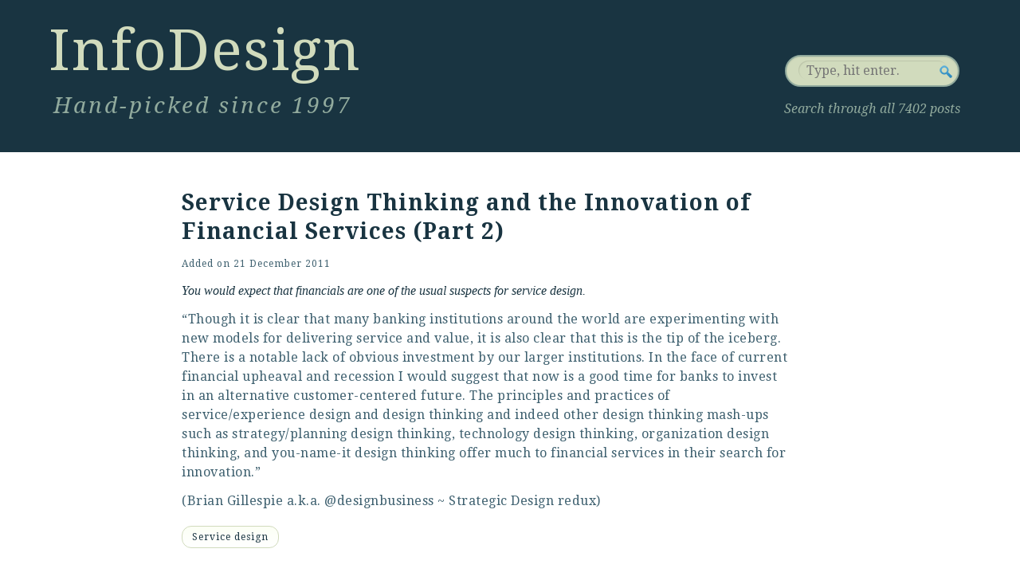

--- FILE ---
content_type: text/html; charset=UTF-8
request_url: https://informationdesign.org/service_design_thinking_and_th/
body_size: 3665
content:
<!DOCTYPE html>
<?
/* @since Twenty Ten 1.0 * Adjusted by PJB 
 * DELTA 17.Jan.02016: * Add meta elements * Delete RDF * Cleanup of header * Major rework on header * New search box
 * Grid fine-tuning * Add page styling.css * Change main nav * Change pod of linked files
 * Adding Modernizr 2.0.6; * Implementing AnimaSearch
 * FrontalLobe 2016
 */ ?>
<html lang="en-US">

<head>

  <title>Service Design Thinking and the Innovation of Financial Services (Part 2) | InfoDesign.25</title>

    <link rel="profile" href="https://gmpg.org/xfn/11" />

    <!-- ALL META ELEMENTS -->
    <meta charset="UTF-8" />
    <meta name="language" content="en" />
    <meta name="keywords" content="information design, information architecture, interaction design, user experience, experience design">
    <meta name="description" content="InfoDesign: Hand-picked since 1997 - Sharing knowledge is better than having it">
    <meta name="author" content="Peter J. Bogaards">
    <meta property="og:type" content="website" />
    <meta property="og:title" content="InfoDesign: Hand-picked since 1997" />
    <meta property="og:description" content="InfoDesign: Hand-picked since 1997 - Sharing knowledge is better than having it" />
    <meta property="og:url" content="https://www.informationdesign.org" />
    <meta property="og:image" content="https://informationdesign.org/wp-content/themes/FrontalLobe2016/images/infodesign-diamond.png"/>

    <!-- STYLESHEETS DELTAS
    * 17.Nov.02012: Addition of extra stylesheet 960gs 16 columns ~ http://960.gs/ -->
    <link rel="stylesheet" type="text/css" media="all" href="/wp-content/themes/FrontalLobe2016/css/reset.css" />
    <!-- <link rel="stylesheet" type="text/css" media="all" href="/wp-content/themes/FrontalLobe2016/css/test.css" /> -->
    <link rel="stylesheet" type="text/css" media="all" href="/wp-content/themes/FrontalLobe2016/css/960gridsystemNG.css" />

    <!-- Base stylesheets -->
    <link rel="stylesheet" type="text/css" media="all" href="/wp-content/themes/FrontalLobe2016/css/base_style.css" />
    <link rel="stylesheet" type="text/css" media="all" href="/wp-content/themes/FrontalLobe2016/css/art_pagestyle.css" />

    <!-- Stylesheet Subscription Form -->
    <link rel="stylesheet" href="/wp-content/themes/FrontalLobe2016/css/subform.css" />

    <!-- Stylesheet for new search box 
    <link rel="stylesheet" href="/wp-content/themes/FrontalLobe2016/css/pagenotfound.css" type="text/css" />-->
    <!-- Stylesheet experiment Animated Search Field 
    <link rel="stylesheet" href="/wp-content/themes/FrontalLobe2016/css/searchstyle.css?v=2" />-->

    <!-- Stylesheet Typography -->
    <link rel="stylesheet" type="text/css" href="https://fonts.googleapis.com/css?family=Droid+Serif" />
    <link rel="stylesheet" type="text/css" href="https://fonts.googleapis.com/css?family=Droid+Serif:italic" />
    <link rel="stylesheet" type="text/css" href="https://fonts.googleapis.com/css?family=Droid+Serif:bold" />
    <link rel="stylesheet" type="text/css" href="https://fonts.googleapis.com/css?family=Droid+Serif:bolditalic" />
    <link rel="pingback" href="https://informationdesign.org/xmlrpc.php" />

    <!-- Favicons -->
    <link href="/favicon.ico" type="image/ico" rel="shortcut icon" />
    <link href="/favicon.ico" type="image/x-icon" rel="shortcut icon" />
    <link rel="shortcut icon" href="/favicon.ico" />
    <!-- Favicon for Mac -->
    <link rel="icon" href="/favicon.ico" type="image/x-icon" />
    <link rel="shortcut icon" href="/favicon.ico" type="image/x-icon" />
    <!-- End Favicon for Mac -->

    
</head>


<body>

<!-- MASTHEAD OF INFODESIGN -->
<div class="masthead">
  <div class="masthead_left">
    <div class="site_title">
      <a href="/index.php">InfoDesign</a>
    </div><!-- end .site_title -->
    <div class="tagline_uxd">
      Hand-picked since 1997
    </div><!-- end .tagline_uxd -->
  </div><!-- end.masthead_left -->  
  <div class="masthead_right">
    <form id="searchForm" method="get" action="https://informationdesign.org/">
      <fieldset>
        <div class="searchinput">
          <input type="text" name="s" id="s" placeholder="Type, hit enter." />
        </div><!-- end .searchinput -->
        <input type="submit" id="searchSubmit" value="Search" />
      </fieldset>
    </form>
      <p class="search_space">Search through all 7402 posts</p>
  </div><!-- end.masthead_right -->
</div><!-- end.masthead -->

<div class="container_16">
<div class="clear"></div>
    <div class="grid_1">
      <p class="lorum">&nbsp;</p>
    </div><!-- end .grid_1 -->
    <div class="grid_13">
    <div id="main">
<!-- End_header.php -->

<!-- Begin_next_WP_template --><!-- single.php -->

<div id="container">
	<div id="content" role="main">
<!-- 
				<div id="nav-above" class="navigation">
					<div class="nav-previous"><a href="https://informationdesign.org/a_consistent_experience_is_a_b/" rel="prev"><span class="meta-nav">&larr;</span> <a href="http://blog.tigglobal.com/index.php/uncategorized/a-consistent-experience-is-a-better-experience-service-design/">A Consistent Experience is a Better Experience: Service Design</a></a></div>
					<div class="nav-next"><a href="https://informationdesign.org/using_tags_to_increase_findabi/" rel="next"><a href="http://idratherbewriting.com/2011/12/26/using-tags-to-increase-findability/">Using Tags to Increase Findability</a> <span class="meta-nav">&rarr;</span></a></div>
				</div><!~~ #nav-above ~~>
 -->

<article id="post-32328" class="post-32328 post type-post status-publish format-standard hentry category-service-design">
    <h2 class="entry_title"><a href="http://bgillespie.posterous.com/service-design-thinking-and-the-innovation-of">Service Design Thinking and the Innovation of Financial Services (Part 2)</a></h2>
	<div class="entry-meta">
	    <span class="meta-prep meta-prep-author">Added on</span> <a href="https://informationdesign.org/service_design_thinking_and_th/" title="13:21" rel="bookmark"><span class="entry-date">21 December 2011</span></a> <span class="author vcard"><a class="url fn n" href="https://informationdesign.org/author/admin/" title="View all posts by Peter Bogaards">Peter Bogaards</a></span>	</div><!-- .entry-meta -->
    <div class="entry-content">
        <i>You would expect that financials are one of the usual suspects for service design.</i></p>
<p class="entry_body">&#8220;Though it is clear that many banking institutions around the world are experimenting with new models for delivering service and value, it is also clear that this is the tip of the iceberg. There is a notable lack of obvious investment by our larger institutions. In the face of current financial upheaval and recession I would suggest that now is a good time for banks to invest in an alternative customer-centered future. The principles and practices of service/experience design and design thinking and indeed other design thinking mash-ups such as strategy/planning design thinking, technology design thinking, organization design thinking, and you-name-it design thinking offer much to financial services in their search for innovation.&#8221;</p>
<p class="entry_body">(Brian Gillespie a.k.a. <a href="https://twitter.com/#!/designbusiness">@designbusiness</a> ~ <a href="http://bgillespie.posterous.com/">Strategic Design redux</a>)</p>
            </div><!-- .entry-content -->




<!-- 
<div class="entry-utility">
    This entry was posted in <a href="https://informationdesign.org/category/service-design/" rel="category tag">Service design</a>. Bookmark the <a href="https://informationdesign.org/service_design_thinking_and_th/" title="Permalink to Service Design Thinking and the Innovation of Financial Services (Part 2)" rel="bookmark">permalink</a>.    </div><!~~ .entry-utility ~~>
 -->

<div class="entry-utility">
        <!-- 
<span class="cat-links">
						<span class="entry-utility-prep entry-utility-prep-cat-links">This post is about</span> <a href="https://informationdesign.org/category/service-design/" rel="category tag">Service design</a></span>
 -->

<ul class="post-categories">
<li class="cat_name">
        <a href="https://informationdesign.org/category/service-design/" title="View all posts in Service design" >Service design</a>
        </li></ul>

<!-- 

<span class="cat-links">
						<p><a href="https://informationdesign.org/category/service-design/" rel="category tag">Service design</a></p></span>

 -->


								
							</div><!-- .entry-utility -->


				</article><!-- #post-## -->

<!-- 
				<div id="nav-below" class="navigation">
					<div class="nav-previous"><a href="https://informationdesign.org/a_consistent_experience_is_a_b/" rel="prev"><span class="meta-nav">&larr;</span> <a href="http://blog.tigglobal.com/index.php/uncategorized/a-consistent-experience-is-a-better-experience-service-design/">A Consistent Experience is a Better Experience: Service Design</a></a></div>
					<div class="nav-next"><a href="https://informationdesign.org/using_tags_to_increase_findabi/" rel="next"><a href="http://idratherbewriting.com/2011/12/26/using-tags-to-increase-findability/">Using Tags to Increase Findability</a> <span class="meta-nav">&rarr;</span></a></div>
				</div><!~~ #nav-below ~~>
 -->

				
			<div id="comments">
<!-- comments.php -->

	<p class="nocomments">Comments are closed.</p>



</div><!-- #comments -->


			</div><!-- #content -->
		</div><!-- #container -->


	</div><!-- #main -->
    </div><!-- end .grid_13 -->

 <!-- should be .grid_2 but design bug. without border .grid_2- pjb -->
<div class="grid_1">
    <p class="lorum">&nbsp;</p>
</div><!-- end .grid_1 -->
   
    <div class="footer"><!-- #footer --> 
    <!-- TWITTER -->
        <div class="grid_4">
		
            <p class="follow_us"></p>
        </div><!-- end .grid_4 -->
    
<!-- NAV MENU -->
<div class="grid_3">
    <p class="stat_nav"><a href="/news-flashes">Newsletter</a></p>
</div><!-- end .grid_3 -->
<div class="grid_3">
    <p class="stat_nav"><a href="/archives">Archives</a></p>
</div><!-- end .grid_3 -->
<div class="grid_3">
    <p class="stat_nav"><a href="/contact">Contact</a></p>
</div><!-- end .grid_3 -->
<div class="grid_3">
    <p class="stat_nav"><a href="/about">About</a></p>
</div><!-- end .grid_3 -->
<!-- end NAV MENU -->

<!-- RSS -->
<div class="grid_4">

   
</div><!-- end .grid_4 -->
<!-- end RSS -->
    
<div class="grid_12">
    <p class="lorum">&nbsp;</p>
</div><!-- end .grid_12 -->
<div class="clear"></div>

<!-- MOTTO -->
<div class="grid_12">
  <div id="site-info">
      <p class="motto">"Sharing knowledge is better than having it."</p>
  </div><!-- #site-info -->
</div><!-- end .grid_12 -->
<!-- end MOTTO -->

<!-- WORDPRESS -->
        <div class="grid_4">
            <div id="site-generator">
                <a href="https://wordpress.org/" title="WordPress" rel="generator">
                   Proudly powered by WordPress
                </a>
            </div><!-- #site-generator -->
        </div><!-- end .grid_4 -->
        <div class="clear"></div>

		</div><!-- #footer -->
</div><!-- end .container_16 -->


<script type="speculationrules">
{"prefetch":[{"source":"document","where":{"and":[{"href_matches":"\/*"},{"not":{"href_matches":["\/wp-*.php","\/wp-admin\/*","\/wp-content\/uploads\/*","\/wp-content\/*","\/wp-content\/plugins\/*","\/wp-content\/themes\/FrontalLobe2016\/*","\/*\\?(.+)"]}},{"not":{"selector_matches":"a[rel~=\"nofollow\"]"}},{"not":{"selector_matches":".no-prefetch, .no-prefetch a"}}]},"eagerness":"conservative"}]}
</script>
<script type="text/javascript" src="https://informationdesign.org/wp-includes/js/jquery/jquery.min.js?ver=3.7.1" id="jquery-core-js"></script>
<script type="text/javascript" src="https://informationdesign.org/wp-includes/js/jquery/jquery-migrate.min.js?ver=3.4.1" id="jquery-migrate-js"></script>
<!-- Added Modernizr - PJB 22.Jan.02012 -->
<script type="text/javascript" src="https://informationdesign.org/wp-content/themes/FrontalLobe2016/js/modernizr.min.js"></script>

<script type="text/javascript" src="https://informationdesign.org/wp-content/themes/FrontalLobe2016/js/searchtermhigh.js"></script>
<!-- Follow Hovering from http://webdesignerwall.com/tutorials/jquery-tutorials-for-designers -->
<script type="text/javascript" src="https://informationdesign.org/wp-content/themes/FrontalLobe2016/js/followhovering.js"></script>

<!-- AnimaSearch - two .js files -->
<script type="text/javascript" src="https://informationdesign.org/wp-content/themes/FrontalLobe2016/js/jquery.color.js"></script>
<script type="text/javascript" src="https://informationdesign.org/wp-content/themes/FrontalLobe2016/js/script.js"></script>

<!--GOOGLE ANALYTICS CODE-->


</body>
</html>


--- FILE ---
content_type: text/css
request_url: https://informationdesign.org/wp-content/themes/FrontalLobe2016/css/base_style.css
body_size: 8736
content:
/*
PJB delta 06.apr.02014: * top marge working on. * space below cat def

Version: 1.1 - further adjusted by PJB Nov.03.02013
Tags: black, blue, white, two-columns, fixed-width, custom-header, custom-background, threaded-comments, sticky-post, translation-ready, microformats, rtl-language-support, editor-style
*/

/* =Reset default browser CSS. Based on work by Eric Meyer: http://meyerweb.com/eric/tools/css/reset/index.html
-------------------------------------------------------------- */

/****** Addition to Search ******/
p.searchline {
		/*border: 1px red solid;*/
	font: italic 14px "Droid Serif";
	padding: 0;
	margin: 10px 0 0 0;
		/*color: black;*/
	text-align: right;
}

/* Channels addition*/
h1.page_title {
		/*border:  solid 1px blue;*/
	font: normal 44px "Droid Serif";
	color: #3E606F;
	padding: 0;
	margin: 0 0 12px 0;
		/*background: transparent;*/
}

h1.entry_title {
		/*border: solid 1px #d5d5d5;*/
	font: normal 64px 'Droid Serif';
	color: #193441;
	padding: 0;
	margin: 0;
}

p.channels {
	font: normal 16px 'Droid Serif';
}

/* Subscribe to newsletter - Feb.13.2011 */
p.sub_form_label {
	padding: 0;
	margin: 0 0 4px 0;
	color: #333333;
		/*background-color: #FFFFFF;*/
	font: normal 14px 'Droid Serif';
}

.capture {
	display: block;
	padding: 0;
	margin: 8px 0 0 0;
}

input.radio_1 {
	display: inline;
	padding: 0;
	margin: 0;
}

p.radio_label_1 {
	display: inline;
	color: #333333;
	font: normal 14px 'Droid Serif';
	padding: 0;
	margin: 0;
}

input.radio_2 {
	display: inline;
	padding: 0;
	margin: 8px 0 0 0;
}

p.radio_label_2 {
	display: inline;
	font: normal 14px 'Droid Serif';
	color: #333333;
	padding: 0;
	margin: 0;
}

input.button_subscribe {
	color: #000000;
	font: normal 11px 'Droid Serif';
	width: 72px;
	margin: 8px 0 0 0;
	padding: 0;

}

html, body, div, span, applet, object, iframe,
h1, h2, h3, h4, h5, h6, p, blockquote, pre,
a, abbr, acronym, address, big, cite, code,
del, dfn, em, font, img, ins, kbd, q, s, samp,
small, strike, strong, sub, sup, tt, var,
b, u, i, center,
dl, dt, dd, ol, ul, li,
fieldset, form, label, legend,
table, caption, tbody, tfoot, thead, tr, th, td {	
	border: 0;
	margin: 0;
	padding: 0;
	vertical-align: baseline;
	background: transparent;
		/*background-color: #FCFFF5;*/
}

/* Setting the body to the 960.16 colum img 
Nov.17.02012 ~ PJB
*/

body {
	line-height: 1;
	min-width: 960px;
	/* GRID LINES on/off*/	
	/*background-image:url('../images/16_col.gif');
	background-repeat:repeat-y;
	background-image:url('../images/vertical_gridline_12px.png');
	background-repeat:repeat-y;*/
}

h1, h2, h3, h4, h5, h6 {
/*clear: both;*/
	/*font-weight: normal;*/
}

/* Experimenting w. fonts  - still needs some fixing */

/* Adjusted NvH */
h2.entry_title {
		/*border: 1px solid #d5d5d5;*/
	font: bold 28px/36px "Droid Serif";
	color: #193441;
	letter-spacing: 1px;
	padding: 0;
	margin: 0 0 15px 0;
}

h2.page_title {
		/*border:  solid 1px green;*/
		/*border-bottom: dotted 1px #91AA9D;*/
	font: normal 24px 'Droid Serif';
	color: #3E606F;
	margin: 0 0 12px;
	padding: 10px 0 0;
}

ol, ul {
	list-style: none;
}

blockquote {
	quotes: none;
}

blockquote:before, blockquote:after {
	content: '';
	content: none;
}

del {
	text-decoration: line-through;
}

/* tables still need 'cellspacing="0"' in the markup */
table {
	border-collapse: collapse;
	border-spacing: 0;
}

a img {
	border: none;
}

/* =Layout
-------------------------------------------------------------- */

/*
LAYOUT: Two columns
DESCRIPTION: Two-column fixed layout with one sidebar right of content
*/

#container {
		/*border: solid 1px red;*/
		/*float: left;*/
		/*margin: 0 -240px 0 0;*/
	margin: 0;
	width: 100%;
	padding: 0;
		/*background: transparent;*/
		/*background-color: red;*/
}

#content {
	margin: 0 0 0;
	padding: 0;
	background: transparent;
}

#primary,
#secondary {
	float: right;
	overflow: hidden;
	width: 220px;
}

#secondary {
	clear: right;
}

#footer {
	border: 1px solid #d5d5d5;
	clear: both;
	width: 100%;
}

/*
LAYOUT: One column, no sidebar
DESCRIPTION: One centered column with no sidebar
*/

.one-column #content {
	margin: 0 auto;
	width: 640px;
}

/*
LAYOUT: Full width, no sidebar
DESCRIPTION: Full width content with no sidebar; used for attachment pages
*/

.single-attachment #content {
	margin: 0 auto;
	width: 900px;
}

/* =Fonts
-------------------------------------------------------------- */

body,
input,
textarea,
.page-title span,
.pingback a.url {
	font-family: Georgia, "Bitstream Charter", serif;
}

h3#comments-title,
h3#reply-title,
#access .menu,
#access div.menu ul,
#cancel-comment-reply-link,
.form-allowed-tags,
#site-info,
#site-title,
#wp-calendar,
.comment-meta,
.comment-body tr th,
.comment-body thead th,
.entry-content label,
.entry-content tr th,
.entry-content thead th,
.entry-meta,
.entry-title,
.entry-utility,
#respond label,
.navigation,
.page-title,
.pingback p,
.reply,
.widget-title,
.wp-caption-text,
input[type=submit] {
	/*font-family: "Helvetica Neue", Arial, Helvetica, "Nimbus Sans L", sans-serif;*/
}

pre {
	font-family: "Courier 10 Pitch", Courier, monospace;
}

code {
	font-family: Monaco, Consolas, "Andale Mono", "DejaVu Sans Mono", monospace;
}

/* =Structure
-------------------------------------------------------------- */

/* The main theme structure */

#access .menu-header,
div.menu,
#colophon,
#branding,
#main,
#wrapper {
	margin: 0 auto;
		/*width: 960px;*/
}

#wrapper {
		/*border: 1px red solid;*/
	margin-top: 20px;
	padding: 0 20px;
}

/* Structure the footer area */
#footer-widget-area {
		/*overflow: hidden;*/
	border:  1px solid #d5d5d5;
}

#footer-widget-area .widget-area {
	float: left;
	margin-right: 100px;
		/*width: 220px;*/
}

#footer-widget-area #fourth {
	margin-right: 0;
}

#site-info {
	float: left;
	font-size: 14px;
	font-weight: bold;
	width: 700px;
}

p.pers_tagline {
	font: italic 24px 'Droid Serif';
	color: #3E606F;
}

p.motto {
		/*border: solid 1px #d5d5d5;*/
		/*font: italic 28px 'Droid Serif';*/
	font: italic 28px 'Droid Serif';
		/*letter-spacing: 2.7px;*/
	color: #3E606F;
	margin: 0 0 96px;
	padding: 48px 0 0;
}

#site-generator {
	float: right;
	/*width: 220px;*/
}

/* =Global Elements
-------------------------------------------------------------- */

/* Main global 'theme' and typographic styles */



body,
input,
textarea {
/*color: #666;*/
	/*font-size: 16px;
	line-height: 18px;*/
}

hr {
		/*background-color: #e7e7e7;*/
	border: 0;
	clear: both;
	height: 1px;
	margin:  0 0 18px 0;
}

/* Text elements */
p {
		/*border: 1px solid #d5d5d5;*/
		/*margin-bottom: 18px;*/
	font: normal 16px 'Droid Serif';
}

p.arch_intro {
		/*border: 1px solid red;*/
	font: normal 16px 'Droid Serif';
	margin: 50px 0 0;
	padding: 0;
}

ul {
	list-style: square;
	margin: 0 0 18px 1.5em;
}

ol {
	list-style: decimal;
	margin: 0 0 18px 1.5em;
}

ol ol {
	list-style: upper-alpha;
}

ol ol ol {
	list-style: lower-roman;
}

ol ol ol ol {
	list-style: lower-alpha;
}

ul ul,
ol ol,
ul ol,
ol ul {
	margin-bottom: 0;
}

dl {
	margin: 0 0 24px 0;
}

dt {
	font-weight: bold;
}

dd {
	margin-bottom: 18px;
}

strong {
	font-weight: bold;
}

cite,
em,
i {
	font-style: italic;
}

big {
	font-size: 131.25%;
}

ins {
	background: #ffc;
	text-decoration: none;
}

blockquote {
	font-style: italic;
	padding: 0 3em;
}

blockquote cite,
blockquote em,
blockquote i {
	font-style: normal;
}

pre {
	background: #f7f7f7;
	color: #222;
	line-height: 18px;
	margin-bottom: 18px;
	padding: 1.5em;
}

abbr,
acronym {
	border-bottom: 1px dotted #666;
	cursor: help;
}

sup,
sub {
	height: 0;
	line-height: 1;
	position: relative;
	vertical-align: baseline;
}

sup {
	bottom: 1ex;
}

sub {
	top: .5ex;
}

input[type="text"],
textarea {
	background: #FCFFF5;
	border: 1px solid #ccc;
	box-shadow: inset 1px 1px 1px rgba(0,0,0,0.1);
	-moz-box-shadow: inset 1px 1px 1px rgba(0,0,0,0.1);
	-webkit-box-shadow: inset 1px 1px 1px rgba(0,0,0,0.1);
	padding: 2px;
}


/* Link color system*/
a:link {
	color: #193441;
	text-decoration: none;
}
a:visited {
	color: #3E606F;
	text-decoration: none;	
}
a:active {
	color: #193441;
	text-decoration: none;
}
a:hover {
	color: #193441;
	text-decoration: underline;
}

/* Text meant only for screen readers */
.screen-reader-text {
	position: absolute;
	left: -9000px;
}

/* =Header
-------------------------------------------------------------- */
#header {
	border: 1px solid red;
	padding: 30px 0 0 0;
}

.site_title {
		/*border: 1px solid green;*/
	font: normal 72px 'Droid Serif';
	letter-spacing: 1.5px;
	color: #193441;	
	float: left;
	margin: 20px 0 0 60px;
	padding: 0;
}
.site-title a {
	text-decoration: none;
}

/* This is the custom header image */
#branding img {
	border-top: 4px solid #000;
	border-bottom: 1px solid #000;
	clear: both;
	display: block;
}

/* Added PJB Mar.28.2014 */
.archive-meta {
	margin-bottom: 38px;
}

.archive-meta p {
	/*border: 1px solid #d5d5d5;*/
	font: italic 16px/24px 'Droid Serif';
}

p.search-count {
	float: left;
	font: normal 1em 'Droid Serif';
}

/*p.curator {
border: 1px solid #d5d5d5;
	font: italic 22px 'Droid Serif';
	color: #A7A37E;
	text-align: right;
	margin:  0;
	padding: 0;
	border:  1px solid #d5d5d5;
}*/

/* =Menu
-------------------------------------------------------------- */

#access {
	background: #000;
	display: block;
	float: left;
	margin: 0 auto;
	width: 940px;
}

#access .menu-header,
div.menu {
	font-size: 13px;
	margin-left: 12px;
	width: 928px;
}

#access .menu-header ul,
div.menu ul {
	list-style: none;
	margin: 0;
}

#access .menu-header li,
div.menu li {
	float: left;
	position: relative;
}

#access a {
	color: #aaa;
	display: block;
	line-height: 38px;
	padding: 0 10px;
	text-decoration: none;
}

#access ul ul {
	box-shadow: 0px 3px 3px rgba(0,0,0,0.2);
	-moz-box-shadow: 0px 3px 3px rgba(0,0,0,0.2);
	-webkit-box-shadow: 0px 3px 3px rgba(0,0,0,0.2);
	display: none;
	position: absolute;
	top: 38px;
	left: 0;
	float: left;
	width: 180px;
	z-index: 99999;
}

#access ul ul li {
	min-width: 180px;
}

#access ul ul ul {
	left: 100%;
	top: 0;
}

#access ul ul a {
	background: #333;
	line-height: 1em;
	padding: 10px;
	width: 160px;
	height: auto;
}

#access li:hover > a,
#access ul ul :hover > a {
	background: #333;
	color: #fff;
}

#access ul li:hover > ul {
	display: block;
}

#access ul li.current_page_item > a,
#access ul li.current-menu-ancestor > a,
#access ul li.current-menu-item > a,
#access ul li.current-menu-parent > a {
	color: #fff;
}

* html #access ul li.current_page_item a,
* html #access ul li.current-menu-ancestor a,
* html #access ul li.current-menu-item a,
* html #access ul li.current-menu-parent a,
* html #access ul li a:hover {
	color: #fff;
}

/* =Content
-------------------------------------------------------------- */

#main {
		/*clear: both;*/
		/*overflow: hidden;*/
		/*border: 1px solid blue;*/
	padding: 0;
	margin: 0;
		/*background-color: red;*/
}

#content {
	margin-bottom: 36px;
}

#content,
#content input,
#content textarea {
	color: #193441;
	font-size: 16px;
	line-height: 24px;
}

#content p,
#content ul,
#content ol,
#content dd,
#content pre,
#content hr {
	margin: 0 0 12px;
	padding: 0;
}

#content ul ul,
#content ol ol,
#content ul ol,
#content ol ul {
	margin-bottom: 0;
}

#content pre,
#content kbd,
#content tt,
#content var {
	font-size: 15px;
	line-height: 21px;
}

#content code {
	font-size: 13px;
}

#content dt,
#content th {
	color: #000;
}

#content h1,
#content h2,
#content h3,
#content h4,
#content h5,
#content h6 {
	/*color: #002F2F;*/
	/*line-height: 1.5em;
	margin: 0 0 0px;
	padding: 0;*/
}

#content table {
	border: 1px solid #e7e7e7;
	margin: 0 -1px 24px 0;
	text-align: left;
	width: 100%;
}

#content tr th,
#content thead th {
	color: #888;
	font-size: 12px;
	font-weight: bold;
	line-height: 18px;
	padding: 9px 24px;
}

#content tr td {
	border-top: 1px solid #e7e7e7;
	padding: 6px 24px;
}

#content tr.odd td {
	background: #f2f7fc;
}

.hentry {
	margin: 0 0 48px 0;
}

.home .sticky {
	background: #f2f7fc;
	border-top: 4px solid #000;
	margin-left: -20px;
	margin-right: -20px;
	padding: 18px 20px;
}

.single .hentry {
	margin: 0 0 36px 0;
}


.arch_header {
		/*border: solid 1px red;*/
	padding: 0;
	margin: 0 0 20px;
}
.arch_title_prefix {
		/*border:  solid 1px #d5d5d5;*/
	float: left;
	font: normal 28px "Droid Serif";
	color: #91AA9D;
	margin: 0 12px 0 0;
	padding: 14px 0 0;
}
.arch_title {
		/*border: solid 1px #d5d5d5;*/
	font: normal 44px "Droid Serif";
	color: #193441;
	margin: 0;
	padding: 0;
}

.page-title a:link,
.page-title a:visited {
	color: #06C;
	text-decoration: none;
}

.page-title a:active,
.page-title a:hover {
	color: #06C;
}

#content .entry-title {
		/*border: solid 1px #d5d5d5;*/
	font: normal 24px/34px "Droid Serif";
	color: #193441;
	margin: 0 0 10px;
	padding: 0;
}


/* link typo coloring */
.entry-title a:link,
.entry-title a:visited {
	color: #3E606F;
	text-decoration: none;
}
.entry-title a:active,
.entry-title a:hover {
	color: #91AA9D;
	text-decoration: underline;
}

p.entry_source a:link,
p.entry_source a:active,
p.entry_source a:visited {
	color: #3E606F;
	text-decoration: none;
}

p.entry_source a:hover {
	color: #91AA9D;
	text-decoration: underline;
}

p.entry_body a:link,
p.entry_body a:active,
p.entry_body a:visited {
	color: #3E606F;
	text-decoration: none;
}

p.entry_body a:hover {
	color: #046380;
	text-decoration: underline;
}

/* Adjust acc. NtH */
.entry-meta {
		/*border: solid 1px #d5d5d5;*/
		/*color: #91AA9D;*/
	color: #3e606f;
	font: normal 12px 'Droid Serif';
	letter-spacing: 1px;
	margin: 0 0 15px;
	padding: 0;
}
.entry-meta abbr,
.entry-utility abbr {
	border: none;
}

.entry-meta abbr:hover,
.entry-utility abbr:hover {
	border-bottom: 1px dotted #666;
}

/* Additional from MT */
.quote_source {
		/*border: 1px solid #d5d5d5;*/
	margin: 0 0 12px;
	padding: 0 0 0 60px;
}


p.entry_body {
		/*border: 1px solid #d5d5d5;*/
	font: normal 16px "Droid Serif";
	letter-spacing: 0.5px;
		/*text-indent: 30px;*/
	color: #3E606F;
	margin: 0 0 12px 72px;
}

p.entry_source {
		/*border:  1px red solid;*/
	font: 16px 'Droid Serif';
}

p.author_source {
		/*border:  1px red solid;*/
	font: 16px 'Droid Serif';
}

.entry-content p,
.entry-summary {
		/*border: 1px solid blue;*/
	font: normal 16px/24px "Droid Serif";
	margin: 0;
	padding: 0;
	background: transparent;
}

.entry-content p.mytake {
	font: italic 16px/24px "Droid Serif";
	color: #193441;
}

#content .entry-summary p:last-child {
	margin-bottom: 12px;
}

.entry-content fieldset {
	border: 1px solid #e7e7e7;
	margin: 0 0 0;
	padding: 0;
}

.entry-content fieldset legend {
	background: #fff;
	color: #000;
	font-weight: bold;
	padding: 0 24px;
}

.entry-content input {
	margin: 0;
}

.entry-content input.file,
.entry-content input.button {
	margin-right: 24px;
}

.entry-content label {
	color: #888;
	font-size: 12px;
}

.entry-content select {
	margin: 0 0 24px 0;
}

.entry-content sup,
.entry-content sub {
	font-size: 10px;
}

.entry-content blockquote.left {
	float: left;
	margin-left: 0;
	margin-right: 24px;
	text-align: right;
	width: 33%;
}

.entry-content blockquote.right {
	float: right;
	margin-left: 24px;
	margin-right: 0;
	text-align: left;
	width: 33%;
}

.page-link {
	color: #000;
	font-weight: bold;
	margin: 0 0 22px 0;
	word-spacing: 0.5em;
}

/* Link coloring logo */
.site_title a:link,
.site_title a:active,
.site_title a:visited,
.site_title a:hover
 {
	color: #D1DBBD;
	background-color: #193441;	
}

.site_title a:hover
 {
	color: #91AA9D;
	background-color: #193441;
}


.page-link a:link,
.page-link a:visited {
	background: #f1f1f1;
	color: #046380;
	font-weight: normal;
	padding: 0.5em 0.75em;
	text-decoration: none;
}

.home .sticky .page-link a {
	background: #046380;
}

.page-link a:active,
.page-link a:hover {
	color: #046380;
}

body.page .edit-link {
	clear: both;
	display: block;
}

#entry-author-info {
	background: #f2f7fc;
	border-top: 4px solid #000;
	clear: both;
	font-size: 14px;
	line-height: 20px;
	margin: 24px 0;
	overflow: hidden;
	padding: 18px 20px;
}

#entry-author-info #author-avatar {
	background: #fff;
	border: 1px solid #e7e7e7;
	float: left;
	height: 60px;
	margin: 0 -104px 0 0;
	padding: 11px;
}

#entry-author-info #author-description {
	float: left;
	margin: 0 0 0 104px;
}

#entry-author-info h2 {
	color: #000;
	font-size: 100%;
	font-weight: bold;
	margin-bottom: 0;
}



.entry-meta a,
.entry-utility a {
	color: #3E606F;
	text-decoration:none;
}
.entry-meta a:hover,
.entry-utility a:hover {
	color: #91AA9D;
	text-decoration:underline;	
}

#content .video-player {
	padding: 0;
}

/* =Asides
-------------------------------------------------------------- */

.home #content .category-asides p {
	font-size: 14px;
	line-height: 20px;
	margin-bottom: 10px;
	margin-top: 0;
}

.home .hentry.category-asides {
	padding: 0;
}

.home #content .category-asides .entry-content {
	/*padding-top: 0;*/
}

/* =Gallery listing
-------------------------------------------------------------- */

.category-gallery .size-thumbnail img {
	border: 10px solid #f1f1f1;
	margin-bottom: 0;
}

.category-gallery .gallery-thumb {
	float: left;
	margin-right: 20px;
	margin-top: -4px;
}

.home #content .category-gallery .entry-utility {
	padding-top: 4px;
}

/* =Attachment pages
-------------------------------------------------------------- */

.attachment .entry-content .entry-caption {
	/*font-size: 140%;*/
	/*margin-top: 24px;*/
}

.attachment .entry-content .nav-previous a:before {
	/*content: '\2190\00a0';*/
}

.attachment .entry-content .nav-next a:after {
	/*content: '\00a0\2192';*/
}

/* =Images
-------------------------------------------------------------- */

#content img {
	margin: 0;
	height: auto;
	max-width: 640px;
	width: auto;
}

#content .attachment img {
	max-width: 900px;
}

#content .alignleft,
#content img.alignleft {
	display: inline;
	float: left;
	margin-right: 24px;
	margin-top: 4px;
}

#content .alignright,
#content img.alignright {
	display: inline;
	float: right;
	margin-left: 24px;
	margin-top: 4px;
}

#content .aligncenter,
#content img.aligncenter {
	clear: both;
	display: block;
	margin-left: auto;
	margin-right: auto;
}

#content img.alignleft,
#content img.alignright,
#content img.aligncenter {
	margin-bottom: 12px;
}

#content .wp-caption {
	background: #f1f1f1;
	line-height: 18px;
	margin-bottom: 20px;
	padding: 4px;
	text-align: center;
}

#content .wp-caption img {
	margin: 5px 5px 0;
}

#content .wp-caption p.wp-caption-text {
	color: #888;
	font-size: 12px;
	margin: 5px;
}

#content .wp-smiley {
	margin: 0;
}

#content .gallery {
	margin: 0 auto 18px;
}

#content .gallery .gallery-item {
	float: left;
	margin-top: 0;
	text-align: center;
	width: 33%;
}

#content .gallery img {
	border: 2px solid #cfcfcf;
}

#content .gallery .gallery-caption {
	color: #888;
	font-size: 12px;
	margin: 0 0 12px;
}

#content .gallery dl {
	margin: 0;
}

#content .gallery img {
	border: 10px solid #f1f1f1;
}

#content .gallery br+br {
	display: none;
}

#content .attachment img {


/* single attachment images should be centered */
	display: block;
	margin: 0 auto;
}

/* =Navigation
-------------------------------------------------------------- */

.navigation {
	color: #888;
	font-size: 12px;
	line-height: 18px;
	overflow: hidden;
}

.navigation a:link,
.navigation a:visited {
	color: #888;
	text-decoration: none;
}

.navigation a:active,
.navigation a:hover {
	color: #ff4b33;
}

.nav-previous {
	/*border: 1px solid #d5d5d5;*/
	/*width: 50%;*/
	float: left;
	font: normal 16px "Droid Serif";
	color: #193441;
	margin: 0 0 10px;
	padding: 0;	
}

.nav-next {
	/*border: 1px solid #d5d5d5;*/
	/*width: 50%;*/
	float: right;
	text-align: right;
	font: normal 16px "Droid Serif";
	color: #193441;
	margin: 0 0 10px;
	padding: 0;	
}

#nav-above {
	margin: 0 0 0;
}

#nav-above {
	display: none;
}

.paged #nav-above,
.single #nav-above {
	display: block;
}

#nav-below {
		/*border: 1px solid #d5d5d5;*/
	margin-right: 0;
	margin-bottom: 50px;
	margin-left: 0;
}

/* =Comments
-------------------------------------------------------------- */

#comments {
	clear: both;
}

#comments .navigation {
	padding: 0 0 18px 0;
}

h3#comments-title,
h3#reply-title {
	color: #000;
	font-size: 20px;
	font-weight: bold;
	margin-bottom: 0;
}

h3#comments-title {
	padding: 24px 0;
}

.commentlist {
	list-style: none;
	margin: 0;
}

.commentlist li.comment {
	border-bottom: 1px solid #e7e7e7;
	line-height: 24px;
	margin: 0 0 24px 0;
	padding: 0 0 0 56px;
	position: relative;
}

.commentlist li:last-child {
	border-bottom: none;
	margin-bottom: 0;
}

#comments .comment-body ul,
#comments .comment-body ol {
	margin-bottom: 18px;
}

#comments .comment-body p:last-child {
	margin-bottom: 6px;
}

#comments .comment-body blockquote p:last-child {
	margin-bottom: 24px;
}

.commentlist ol {
	list-style: decimal;
}

.commentlist .avatar {
	position: absolute;
	top: 4px;
	left: 0;
}

.comment-author {
	
}

.comment-author cite {
	color: #000;
	font-style: normal;
	font-weight: bold;
}

.comment-author .says {
	font-style: italic;
}

.comment-meta {
	font-size: 12px;
	margin: 0 0 18px 0;
}

.comment-meta a:link,
.comment-meta a:visited {
	color: #888;
	text-decoration: none;
}

.comment-meta a:active,
.comment-meta a:hover {
	color: #ff4b33;
}

.commentlist .even {
	
}

.commentlist .bypostauthor {
	
}

.reply {
	font-size: 12px;
	padding: 0 0 24px 0;
}

.reply a,
a.comment-edit-link {
	color: #888;
}

.reply a:hover,
a.comment-edit-link:hover {
	color: #ff4b33;
}

.commentlist .children {
	list-style: none;
	margin: 0;
}

.commentlist .children li {
	border: none;
	margin: 0;
}

.nopassword,
.nocomments {
	display: none;
}

#comments .pingback {
	border-bottom: 1px solid #e7e7e7;
	margin-bottom: 18px;
	padding-bottom: 18px;
}

.commentlist li.comment+li.pingback {
	margin-top: -6px;
}

#comments .pingback p {
	color: #888;
	display: block;
	font-size: 12px;
	line-height: 18px;
	margin: 0;
}

#comments .pingback .url {
	font-size: 13px;
	font-style: italic;
}

/* Comments form */
input[type=submit] {
	color: #333;
}

#respond {
	border-top: 1px solid #e7e7e7;
	margin: 24px 0;
	overflow: hidden;
	position: relative;
}

#respond p {
	margin: 0;
}

#respond .comment-notes {
	margin-bottom: 1em;
}

.form-allowed-tags {
	line-height: 1em;
}

.children #respond {
	margin: 0 48px 0 0;
}

h3#reply-title {
	margin: 18px 0;
}

#comments-list #respond {
	margin: 0 0 18px 0;
}

#comments-list ul #respond {
	margin: 0;
}

#cancel-comment-reply-link {
	font-size: 12px;
	font-weight: normal;
	line-height: 18px;
}

#respond .required {
	color: #ff4b33;
	font-weight: bold;
}

#respond label {
	color: #888;
	font-size: 12px;
}

#respond input {
	margin: 0 0 9px;
	width: 98%;
}

#respond textarea {
	width: 98%;
}

#respond .form-allowed-tags {
	color: #888;
	font-size: 12px;
	line-height: 18px;
}

#respond .form-allowed-tags code {
	font-size: 11px;
}

#respond .form-submit {
	margin: 12px 0;
}

#respond .form-submit input {
	font-size: 14px;
	width: auto;
}

/* =Widget Areas
-------------------------------------------------------------- */

.widget-area ul {
		/*border:  1px solid #d5d5d5;*/
	list-style: none;
	margin-left: 0;
}

/*Small editions - delete bullets*/
.widget-area ul ul {
	list-style: none;
		/*border:  1px solid #d5d5d5;*/
	margin: 0;
	padding: 0;
}

.widget_search #s {
	/* This keeps the search inputs in line */
	width: 60%;
}

.widget_search label {
	display: none;
}

.widget-container {
	margin: 0 0 18px 0;
}

.widget-title {
		/*border:  solid 1px #d5d5d5;*/
	font: 1.5em 'Droid Serif';
	font-weight: normal;
	color: #222;
	border-top: 2px solid #d5d5d5;
	padding-top: 0px;
	margin: 0;
}

.widget-area a:link,
.widget-area a:visited {
	text-decoration: none;
}

.widget-area a:active,
.widget-area a:hover {
	text-decoration: underline;
}

.widget-area .entry-meta {
	font-size: 11px;
}

#wp_tag_cloud div {
	line-height: 1.6em;
}

#wp-calendar {
	width: 100%;
}

#wp-calendar caption {
	color: #222;
	font-size: 14px;
	font-weight: bold;
	padding-bottom: 4px;
	text-align: left;
}

#wp-calendar thead {
	font-size: 11px;
}

#wp-calendar thead th {
	
}

#wp-calendar tbody {
	color: #aaa;
}

#wp-calendar tbody td {
	background: #f5f5f5;
	border: 1px solid #fff;
	padding: 3px 0 2px;
	text-align: center;
}

#wp-calendar tbody .pad {
	background: none;
}

#wp-calendar tfoot #next {
	text-align: right;
}

.widget_rss a.rsswidget {
	color: #000;
}

.widget_rss a.rsswidget:hover {
	color: #ff4b33;
}

.widget_rss .widget-title img {
	width: 11px;
	height: 11px;
}

/* Main sidebars */
#main .widget-area ul {
	margin-left: 0;
	padding: 0 20px 0 0;
}

#main .widget-area ul ul {
	border: none;
		/*margin-left: 1.3em;*/
	margin-left: 0em;
	padding: 0;
	font: 1.25em "Droid Serif";
}

#primary {
	
}

#secondary {
	
}

/* Footer widget areas */


/* =Footer
-------------------------------------------------------------- */

#footer {
	margin-bottom: 0px;
	border-top: 1px solid #d5d5d5;
}

#colophon {
	border-top: 1px solid #d5d5d5;
	margin-top: -4px;
	overflow: hidden;
	padding: 18px 0;
}

#site-info {
	font-weight: bold;
}

#site-info a {
	color: #000;
	text-decoration: none;
}

#site-generator {
	/*border: 1px solid #d5d5d5;*/
	font: italic 12px "Droid Serif";
	color: #91AA9D;
	position: relative;
	margin-right: 0;
	margin-bottom: 0;
	margin-left: 0;
	padding: 56px 0 0;
}

#site-generator a {
	background: url(images/wordpress.png) center left no-repeat;
	display: inline-block;
	line-height: 16px;
	padding-left: 20px;
	text-decoration: none;
}

#site-generator a:hover {
	text-decoration: underline;
}

img#wpstats {
	display: block;
	margin: 0 auto 10px;
}

/* =Mobile Safari ( iPad, iPhone and iPod Touch )
-------------------------------------------------------------- */

pre {
	-webkit-text-size-adjust: 140%;
}

code {
	-webkit-text-size-adjust: 160%;
}

#access,
.entry-meta,
.entry-utility,
.navigation,
.widget-area {
	-webkit-text-size-adjust: 120%;
}

#site_description {
	-webkit-text-size-adjust: none;
/*border: solid 1px #d5d5d5;*/
}

/* =Print Style
-------------------------------------------------------------- */

@media print {

body {
	background: none !important;
}

#wrapper {
	clear: both !important;
	display: block !important;
	float: none !important;
	position: relative !important;
}

#header {
	border-bottom: 2pt solid #000;
	padding-bottom: 18pt;
		/*border:  1px solid grey;*/
}

#colophon {
	border-top: 1px solid #000;
}

.entry-title {
	font-size: 24px;
}

#access,
	#branding img,
	#respond,
	.comment-edit-link,
	.edit-link,
	.navigation,
	.page-link,
	.widget-area {
	display: none !important;
}

#container,
#header,
#footer {
	margin: 0;
	width: 100%;
}

#content,
	.one-column #content {
	margin: 24pt 0 0;
	width: 100%;
}

.wp-caption p {
	font-size: 11pt;
}

#site-info,
	#site-generator {
	float: none;
	width: auto;
}

#colophon {
	width: auto;
}

img#wpstats {
	display: none;
}

#site-generator a {
	margin: 0;
	padding: 0;
}

#entry-author-info {
	border: 1px solid #e7e7e7;
}

#main {
	display: inline;
}

.home .sticky {
	border: none;
}

}

/* Highlighting of search terms*/
.hls {
	background: #D5D5D5;
}

/* ADDITIONAL STYLING*/
/*
PJB Jan.22.02012
AnimaSearch and other additonal styling
*/

/* Formatting Follow us */
p.follow_us {
		/*border: 1px solid red;*/
	border-top: 1px solid #D1DBBD;
	margin: 0;
	padding: 2px;
	color: #91AA9D;
	font: normal 16px "Droid Serif";
}

/* Follow Hovering with jQ */
.channels {
		/*border: 1px solid black;*/
		/*width: 100 px;*/
	margin: 0;
	padding: 0;
		/*float: right;*/
	list-style: none;
}
.channels li {
		/*border:  1px solid red;*/
	padding: 0 0 10px;
		/*float: right;*/
		/*position: relative;*/
	margin: 0 5px 0 0;
	font: 16px 'Droid Serif';
}
.channels a {
		/*border:  1px solid red;*/
		/*display: block;*/
	color: #000000;
	/*width: 144px;*/
	text-decoration: none;
	font-weight: bold;
	padding: 0px 0 0;
}
.channels li em {
	border:  1px solid blue;
	font-weight: normal;
		/*background: url(images/hover.png) no-repeat;*/
	position: absolute;
	text-align: center;
	padding: 20px 12px 10px;
	font-style: normal;
	z-index: 2;
	display: none;
}
/* Add source to post */
p.source {
	/*border:  1px solid red;*/
	padding: 0px 0 0;
	margin: 0px 0 0;
}
p.p_quote {
		/*border:  1px solid grey;*/
	padding: 0px 0 0;
	margin: 0px 0 0;
}

/* Adjusted acc NtH */
.entry-utility {
		/*border:  1px solid #d5d5d5;*/
		/*color: #91AA9D;*/
	color: #999;
	font: normal 12px 'Droid Serif';
	letter-spacing: 1px;
	margin-bottom: 0;
	padding: 0;
	margin-top: 19px;
}

/*HEADER INFO*/
.infodesign_header{
		/*border:  1px solid red;*/
	background-color:#193441;
	overflow: hidden;
	margin-bottom: 12px;
	position:static;
}


.infodesign_head_left {
	border: 1px solid white;
		/*float:right;*/
	overflow: hidden;
    width: 500px;
}
.infodesign_head_right {
	border: 1px solid grey;
		/*text-align: left;*/
	float: right;
}

/*AnimaSearch styling*/
#container_s {
	border: 1px solid #d5d5d5;	
	background-color: black;
}

#container {
    /*width:240px;
    height:100%;*/
    /*margin:0 auto;*/
    /*position:relative;*/
}

#main {
	/*align: right;*/
}

#main_s {
	border: 1px solid #d5d5d5;		
	background-color: #ff2600;
	margin-right: 66px;
}

#searchForm fieldset {
		/*border: 1px solid #d5d5d5;*/
    position: relative;
    width:310px;
    background-color: #193441;
    display:block;
    float: right;
	margin-right: 70px;
	margin-top: 68px;
}
div.searchinput {
    width:185px;
    padding:5px 15px 7px 15px;
    border-radius:20px;
    border:2px solid #91AA9D;
    	/*border-top:1px solid #193441;*/
    box-shadow:inset 0 1px 2px rgba(0,0,0,0.08);
    float:right;
    background: #D1DBBD !important;
	margin-right: 5px;
}
div.searchinput.focus {
	border:2px solid #91AA9D;
		/*box-shadow:0 0 6px #91AA9D, inset 0 1px 2px;*/
	box-shadow:0 0 6px #91AA9D, inset 0 1px 2px rgba(0,0,0,0.08);
    }
input#s {
    width:90%;
    	/*border: 1px solid #d5d5d5;*/
	font: normal 12px "Droid Serif";
    border: 0;
    border-radius:20px;
    background:transparent;
   		/*background-color: #193441;*/
    height:20px;
    color: #3E606F;
	padding-left: 12px;
	padding-top: 2px;
	padding-bottom: 2px;
	margin: 2px 2px 2px 0px;
    outline: none;
    color: #3E606F !important;
    font: normal 16px "Droid Serif";
    padding: 2px 10px;
    margin: 0 2px 0 0;
}
input#s:focus {
	outline:none;
   	color: #3E606F !important;
	font: normal 16px "Droid Serif";
	padding: 2px 10px;
	margin: 0 2px 0 0;
}
input#searchSubmit {
    width:19px;
    height:19px;
    text-indent:-9999px;
    color: #91AA9D;
    overflow:hidden;
    background:url('../images/search-icon.png') no-repeat;
    border:0;
    position:absolute;
    right:13px;
	top:13px;
	right:11px;
    z-index:5;
    cursor:pointer;
}

.search-box {
	/*border: 1px red solid;*/
	/*width: 40%;
	clear: both;
	float: right;
	font: 16px 'Droid Serif';
	color: #91AA9D;
	padding: 0 0 0;
	margin: 0 0 10px;*/
}

.search {
	/*border: 1px red solid;*/
	clear: both;
	float: right;
	font: 16px 'Droid Serif';
	color: #91AA9D;
	padding: 0 0 0;
	margin: 0 0 0;
}


/* Hide posted ON and BY*/
span.author { display:none; }
/*.entry-meta{display:none;}*/
/*.entry-utility{display:none;}*/


/* Addition for Footer*/
ul.xoxo {
	/*border:  solid 1px green;*/
	/*width: 200px;*/
	/*align: right;*/
}

li.page_item {
	float: right;
	margin-right: 20px;
	/*text-transform: uppercase;*/
	font: 16px 'Droid Serif';
	color: #91AA9D;
}

img.twtr-logo {
	margin: 0;
	padding: 0;
}

img.rss-logo {
	margin: 0;
	padding: 0;
}


h3.widget-title {
	display: none;
}

/* Additions for ABOUT page - 11.11.02012*/
.cat_arch {
		/*border: 1px solid grey;*/
	margin-bottom: 0;
	padding: 0;
		/*display: block;
		position: relative;*/
		/*clear: both;*/
}
.tag_arch {
		/*border: 1px solid black;*/
	padding: 0;
	margin-bottom: 50px;
	padding-top: 6px;	
	clear: both;
}
.month_arch {
		/*border: 1px solid blue;*/
	margin-bottom: 50px;
	padding-top: 24px;
	clear: both;	
}

.history-intro {
	clear:  both;
		/*border: 1px solid black;*/
	padding-bottom: 100px;
		/*display: block;
	position: relative;*/
		/*clear: both;*/
}

ul.category_arch {
	list-style-type: none;
	font: normal 16px/24px 'Droid Serif';
	padding: 0 0 50px;
 	margin: 0 0 0;
		/*border: 1px solid #d5d5d5;*/
		/*clear: both;*/
}
li.cat-item {
		/*border: 1px solid green;*/
	float: left;
	margin-right: 10px;
	color: #91AA9D;
}
	 
ul.month_arch {
		/*border: 1px solid red;*/
	list-style-type: none;
	font: normal 16px/24px 'Droid Serif';
	padding: 10px 0 50px;
 	margin: 0 0 0;
}
li.month_arch_item {
	float: left;
	margin-right: 10px;
	color: #91AA9D;
	 }
	 
.gen-hist {
	border: 1px solid #d5d5d5;
	clear: both;
}

/* Additional styling for masthead */
.masthead {
	/*border:  1px solid grey;*/
}

.search_hint {
	border: 1px solid red;
	background-color: #193441;
	margin-left: 100px;
}

.posts_count_prefix {
	border: 1px solid #d5d5d5;
	float: left;
	font: italic 12px 'Droid Serif';
		/*letter-spacing: 2.7px;*/
		/*background-color: #193441;*/
	color: #91AA9D;
	margin: 0 0 0 100px;
	padding: 0;
}
.posts_count {
	border: 1px solid #d5d5d5;
	font: italic 12px 'Droid Serif';
		/*letter-spacing: 2.7px;*/
		/*background-color: #193441;*/
	color: #91AA9D;
	float: left;
}
posts_count_postfix {
	border: 1px solid #d5d5d5;
	font: italic 12px 'Droid Serif';
		/*letter-spacing: 2.7px;*/
		/*background-color: #193441;*/
	color: #91AA9D;
}

.tagline_uxd {
		/*border: solid 1px #d5d5d5;*/
	font: italic 28px 'Droid Serif';
	letter-spacing: 3px;
	background-color: #193441;
		/*background: transparant;*/
	width:400px;
	color: #91AA9D;
	margin: 115px 0 0 0;
	padding: 0 0 0 66px;
}


#site_description {
	border: 1px solid #d5d5d5;
		/*clear: right;*/
		/*float: right;*/
	font: normal 28px 'Droid Serif';
	background-color: #193441;
	color: #91AA9D;
	text-align: right;
	margin: 0;
	padding: 0;
}

p.search_space {
	/*border: 1px solid #d5d5d5;*/
	/*clear: both;*/
	font: italic 16px 'Droid Serif';
	background-color: #193441;
	color: #91AA9D;
	text-align: right;
	padding: 0 74px 14px 0;
	margin: 126px 0 12px 200px;
}

p.lorum {
		/*border: 1px solid #91AA9D;*/
	font: normal 16px 'Droid Serif';
	color: #91AA9D;
	text-align: left;
	margin: 0;
	padding: 0;

}

.content_divider {
	border-top: 1px solid #D1DBBD;
	margin: 24px 0 0 0;
	padding: 0 0 2px 0;
}

p.stat_nav {
		/*border: 1px solid #d5d5d5;*/
	border-top: 1px solid #D1DBBD;
	font: normal 16px 'Droid Serif';
	color: #91AA9D;
	text-align: left;
	margin: 0 0 10px;
	padding: 10px 0 0;
}

img.post-divider {
		/*border: 1px solid #d5d5d5;*/
	margin: 0;
	padding: 0 0 0 100px;
}

article {
		/*border: 1px solid #d5d5d5;*/
		/*border-bottom: 2px dotted #D1DBBD;*/
	margin: 0;
	padding-top: 14px;
	padding-bottom: 5px;
}

p.entry_body_rems {
		/*border: 1px solid #d5d5d5;*/
	font: normal 16px/24px 'Droid Serif';
		/*letter-spacing: 0.5px;*/
		/*text-indent: 30px;*/	
	color: #193441;
	margin: 0 0 12px;
	padding: 12px 0 0;
}


p.entry_body_quote {
		/*border-left: 1px solid #d5d5d5;*/
	font: italic 16px/24px 'Droid Serif';
	letter-spacing: 0.5px;
	color: #3E606F;
	padding: 0;
	margin: 0;
}

p.entry_body_source {
		/*border: 1px solid #d5d5d5;*/
	font: normal 14px/24px 'Droid Serif';
	color: #3e606f;
	letter-spacing: 1px;
	padding: 0;
	margin: 0 0 0 72px;
}

.cat_title {
	color:  red;
}

p.par {
	/*border: 1px solid #193441;*/
	font: normal 16px/24px 'Droid Serif';
	padding: 12px 0 0;
	margin: 0;
}

p.feed_subs {
		/*border: 1px solid #d5d5d5;*/
	font: normal 16px 'Droid Serif';
	color: #91AA9D;
	margin: 0;
	padding: 6px 0 0;
}

li.pages-5 {
	border:  red 1px solid;
}

/* masthead experiment */
.masthead {
	background-color: #193441;
	margin: 0 0 32px;
	padding: 0 0 18px;
}
.masthead_left {
	border: 1px solid #193441;
	width:50%;
	float: left;
	padding: 0;
	margin: 0px 0 0;
		/*background:transparant;*/
	background-color: #193441;
}
.masthead_right {
	border: 1px solid #193441;
	background-color: #193441;
	margin: 0px 0 0 300px;
	padding: 0;
}

/* Styling of Tag Arch - still in test mode
PJB Apr.30.02013
 */


ul.wp-tag-cloud {
		/*border: 1px solid green;*/
	list-style: none;
}

ul.wp-tag-cloud li {
		/*border: 1px solid blue;*/
	float: left;
	border: 1px solid;
	border-top-color: #FCFFF5;
	border-right-color: #D1DBBD;
	border-bottom-color: #FCFFF5;
	border-left-color: #FCFFF5;
	padding: 0 10px 0 0;
	margin: 0 10px 0 0;
	font: normal 'Droid Serif';
}

/* cat and tag styling */
ul.post-categories,
ul.tag_row
 {
	list-style-type: none;
	padding: 0;
	margin: 0 0 12px;
}


ul.post-categories a:link,
ul.post-categories a:visited,
ul.tag_row a:link,
ul.tag_row a:visited
 {
	color: #193441;
	/*background-color: #91AA9D;*/
	background: transparent;
}
li.cat_name,
li.tag_item 
 {
	/*border: 1px solid #3E606F;
	font: normal 12px 'Droid Serif';
	background-color: #D1DBBD;
	color: red;	
	float: left;
	padding: 3px 3px 3px 3px;
	margin: 0 12px 0 0;
}*/

	float: left;
	font: normal 12px 'Droid Serif';
	color: #193441;
	background-color: #FFFFFF; /* IE background color */
	background: -moz-linear-gradient(
		top,
		#FCFFF5 0%,
		#FFFFFF);
	background: -webkit-gradient(
		linear, left top, left bottom, 
		from(#FCFFF5),
		to(#FFFFFF));
	-moz-border-radius: 12px;
	-webkit-border-radius: 12px;
	border-radius: 12px;
	border: 1px solid #D1DBBD;
	/*-moz-box-shadow:
		0px 1px 1px rgba(000,000,000,0.5),
		inset 0px 0px 10px rgba(087,087,087,0.7);
	-webkit-box-shadow:
		0px 1px 1px rgba(000,000,000,0.5),
		inset 0px 0px 10px rgba(087,087,087,0.7);
	box-shadow:
		0px 1px 1px rgba(000,000,000,0.5),
		inset 0px 0px 10px rgba(087,087,087,0.7);*/
	/*text-shadow:
		0px -1px 0px rgba(000,000,000,0.4),
		0px 1px 0px rgba(255,255,255,0.3);*/
	padding: 6px 12px 6px 12px;
	margin: 0 12px 0 0;
}

/* tag styling*/
ul.tag_row {
	list-style-type: none;
}



--- FILE ---
content_type: text/css
request_url: https://informationdesign.org/wp-content/themes/FrontalLobe2016/css/art_pagestyle.css
body_size: 326
content:
/*
  Add page styling for page and infodesign articles
  Last delta: 15.dec.02012
  */

h1.entry_title {
	/*border: solid 1px #d5d5d5;*/
	font: 28px/50px 'Droid Serif';
	color: #193441;
	letter-spacing: 1px;
	margin: 0 0 12px;
	padding: 0 0 0;
}


h3.subheading {
	/*border: solid 1px #d5d5d5;*/
	font: 28px 'Droid Serif';
	color: #91AA9D;
	letter-spacing: 1px;
	margin: 0 0 12px;
	padding: 0;
}

p.art_par {
	font: normal 16px/28px 'Droid Serif';
	/*letter-spacing: 0.5px;*/
	padding-left: 0;
	color: #193441;
	text-align: left;
	margin-bottom: 12px;
	padding: 0;
}

h3.art_head {
	/*border: solid 1px #d5d5d5;*/
	font: normal 28px/36px 'Droid Serif';
	color: #193441;
	margin-top: 36px;
	margin-bottom: 12px;
	padding: 0;
}

--- FILE ---
content_type: text/css
request_url: https://informationdesign.org/wp-content/themes/FrontalLobe2016/css/subform.css
body_size: 923
content:
/* Style sheet for subscription form InfoDesign
DELTA 02.Mar.02013: * Code cleanup * Styling
*/

.grid_10,
.grid_6
 {
	border: 1px solid green;
	background-color: #D1DBBD;
	overflow: hidden;
}

.NF_sub_form {
	border: 1px solid #193441;	
	background-color: #D1DBBD;
	margin: 0;
	padding: 46px 0 24px 20px;
}

form {
	background-color: #D1DBBD;
}

.field_label {
	/*border: 1px solid #d5d5d5;*/
	left: 0;
	position: absolute;
	width: 200px;
	font: bold 16px "Droid Serif";
	background-color: #D1DBBD;
	padding: 0;
	text-align: right;
	overflow: hidden;
	margin: 4px 22px 0 0;
}

.field {
	/*border: 1px solid blue;*/
	position: relative;
	font: normal 16px "Droid Serif";
	background-color: #D1DBBD;
	width: 500px;
	float: left;
	padding: 0 0 0 220px;
}


div.NF_sub_form p {
	/*background-color: #D1DBBD;*/
}

.button_submit  {
	border: 1px solid #d5d5d5;
	background-color: #D1DBBD;
}

input.newsletter_ne,
input.newsletter_nn,
input.newsletter_ns,
input.newsletter-submit
 {
	border: 1px solid #91AA9D;
	font: normal 12px "Droid Serif";
	margin: 0 0 30px;
	padding: 3px 0 3px 3px;
}

.manda {
	font: italic 16px "Droid Serif";
	color: #91AA9D;
	background-color: #D1DBBD;
}

button.css3button {
	font: normal 16px "Droid Serif";
	color: #fcfff5;
	background-color: #3E606F; /* IE background color */
	background: -moz-linear-gradient(
		top,
		#3e606f 0%,
		#193441);
	background: -webkit-gradient(
		linear, left top, left bottom, 
		from(#3e606f),
		to(#193441));
	-moz-border-radius: 15px;
	-webkit-border-radius: 15px;
	border-radius: 15px;
	border: 3px solid #171717;
	-moz-box-shadow:
		0px 1px 3px rgba(000,000,000,0.5),
		inset 0px 0px 10px rgba(087,087,087,0.7);
	-webkit-box-shadow:
		0px 1px 3px rgba(000,000,000,0.5),
		inset 0px 0px 10px rgba(087,087,087,0.7);
	box-shadow:
		0px 1px 3px rgba(000,000,000,0.5),
		inset 0px 0px 10px rgba(087,087,087,0.7);
	text-shadow:
		0px -1px 0px rgba(000,000,000,0.4),
		0px 1px 0px rgba(255,255,255,0.3);
	padding: 10px 22px;
	margin-left: 220px;
}

/* FOR NEWSLETTER PLUGIN FORMS, 250501  RV */

.tnp-form form {
	border: 1px solid #193441;	
	background-color: #D1DBBD;
	margin: 0;
	padding: 46px 0 24px 20px;
}

.tnp-form .tnp-field label {
	left: 0;
	width: 200px;
	font: bold 16px "Droid Serif";
	background-color: #D1DBBD;
	padding: 0;
	text-align: right;
	overflow: hidden;
	margin: 4px 22px 0 0;
    display: inline-block;
    color: #193441;

}

.tnp-form .tnp-field .tnp-email,
.tnp-form .tnp-field .tnp-firstname, 
.tnp-form .tnp-field .tnp-lastname {
	border: 1px solid #91AA9D;
	font: normal 16px "Droid Serif";
	margin: 0 0 30px;
	padding: 3px 0 3px 3px;
    line-height: 24px;
    background-color: #FCFFF5;
    width: 500px;
}

.tnp-form .tnp-submit {
	font: normal 16px "Droid Serif";
	color: #fcfff5!important;
    line-height: normal!important;
	background-color: #3E606F; /* IE background color */
	background: -moz-linear-gradient(
		top,
		#3e606f 0%,
		#193441);
	background: -webkit-gradient(
		linear, left top, left bottom, 
		from(#3e606f),
		to(#193441));
	-moz-border-radius: 15px;
	-webkit-border-radius: 15px;
	border-radius: 15px;
	border: 3px solid #171717;
	-moz-box-shadow:
		0px 1px 3px rgba(000,000,000,0.5),
		inset 0px 0px 10px rgba(087,087,087,0.7);
	-webkit-box-shadow:
		0px 1px 3px rgba(000,000,000,0.5),
		inset 0px 0px 10px rgba(087,087,087,0.7);
	box-shadow:
		0px 1px 3px rgba(000,000,000,0.5),
		inset 0px 0px 10px rgba(087,087,087,0.7);
	text-shadow:
		0px -1px 0px rgba(000,000,000,0.4),
		0px 1px 0px rgba(255,255,255,0.3);
	padding: 10px 22px;
	margin-left: 220px;
    cursor: pointer;
}

--- FILE ---
content_type: text/javascript
request_url: https://informationdesign.org/wp-content/themes/FrontalLobe2016/js/searchtermhigh.js
body_size: 362
content:
jQuery(function ($) {
  jQuery.fn.extend({
    highlight: function(search, insensitive, hls_class){
      var regex = new RegExp("(<[^>]*>)|(\\b"+ search.replace(/([-.*+?^${}()|[\]\/\\])/g,"\\$1") +")", insensitive ? "ig" : "g");
      return this.html(this.html().replace(regex, function(a, b, c){
        return (a.charAt(0) == "<") ? a : "<strong class=\""+ hls_class +"\">" + c + "</strong>";
      }));
    }
  });
  jQuery(document).ready(function($){
    if(typeof(hls_query) != 'undefined'){
      $("#post-area").highlight(hls_query, 1, "hls");
    }
  });
});

--- FILE ---
content_type: text/javascript
request_url: https://informationdesign.org/wp-content/themes/FrontalLobe2016/js/script.js
body_size: 850
content:
var matched, browser;
jQuery.uaMatch = function( ua ) {
    ua = ua.toLowerCase();
    var match = /(chrome)[ \/]([\w.]+)/.exec( ua ) ||
        /(webkit)[ \/]([\w.]+)/.exec( ua ) ||
        /(opera)(?:.*version|)[ \/]([\w.]+)/.exec( ua ) ||
        /(msie) ([\w.]+)/.exec( ua ) ||
        ua.indexOf("compatible") < 0 && /(mozilla)(?:.*? rv:([\w.]+)|)/.exec( ua ) ||
        [];
    return {
        browser: match[ 1 ] || "",
        version: match[ 2 ] || "0"
    };
};
matched = jQuery.uaMatch( navigator.userAgent );
browser = {};
if ( matched.browser ) {
    browser[ matched.browser ] = true;
    browser.version = matched.version;
}
// Chrome is Webkit, but Webkit is also Safari.
if ( browser.chrome ) {
    browser.webkit = true;
} else if ( browser.webkit ) {
    browser.safari = true;
}
jQuery.browser = browser;


jQuery(function ($) {
	$(function(){

		var input = $('input#s');
		var divInput = $('div.searchinput');
		var width = divInput.width();
		var outerWidth = divInput.parent().width() - (divInput.outerWidth() - width) - 28;
		var submit = $('#searchSubmit');
		var txt = input.val();
		
					if(!($.browser.msie && $.browser.version < 9)) {
						submit.fadeIn(300);
					} else {
						submit.css({display: 'block'});
					}
		input.bind('focus', function() {
			if(input.val() === txt) {
				input.val('');
			}
			$(this).animate({color: '#000'}, 300); // text color
			$(this).parent().animate({
				width: outerWidth + 'px',
				backgroundColor: '#fff', // background color
				paddingRight: '43px'
			}, 300, function() {
				if(!(input.val() === '' || input.val() === txt)) {
					if(!($.browser.msie && $.browser.version < 9)) {
						submit.fadeIn(300);
					} else {
						submit.css({display: 'block'});
					}
				}
			}).addClass('focus');
		}).bind('blur', function() {
			$(this).animate({color: '#b4bdc4'}, 300); // text color
			$(this).parent().animate({
				width: width + 'px',
				backgroundColor: '#e8edf1', // background color
				paddingRight: '15px'
			}, 300, function() {
				if(input.val() === '') {
					input.val(txt)
				}
			}).removeClass('focus');
			if(!($.browser.msie && $.browser.version < 9)) {
				//submit.fadeOut(100);
			} else {
				//submit.css({display: 'none'});
			}
		}).keyup(function() {
			if(input.val() === '') {
				if(!($.browser.msie && $.browser.version < 9)) {
					//submit.fadeOut(300);
				} else {
					//submit.css({display: 'none'});
				}
			} else {
				if(!($.browser.msie && $.browser.version < 9)) {
					submit.fadeIn(300);
				} else {
					submit.css({display: 'block'});
				}
			}
		});
	});
});